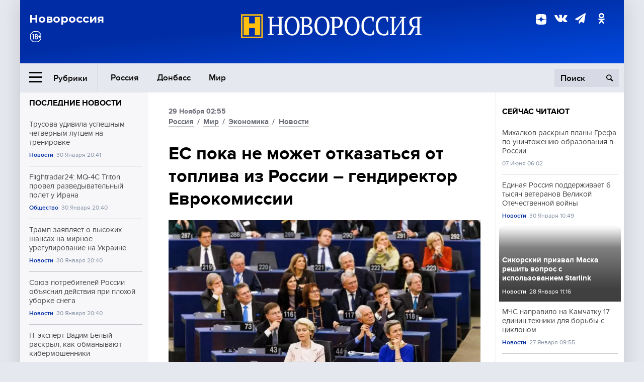

--- FILE ---
content_type: text/html; charset=UTF-8
request_url: https://novorosinform.org/es-poka-ne-mozhet-otkazatsya-ot-topliva-iz-rossii--gendirektor-evrokomissii-109765.html
body_size: 11952
content:
<!DOCTYPE html>
<html class="no-js" lang="ru" prefix="og: http://ogp.me/ns#">
<head prefix="og: http://ogp.me/ns# article: http://ogp.me/ns/article#">
	  <meta http-equiv="content-type" content="text/html; charset=utf-8"/>
  <!--//<meta charset="utf-8"/>//-->
  <title>ЕС пока не может отказаться от топлива из России – гендиректор Еврокомиссии</title>
  <meta name="description" content="Для того, чтобы обрести независимость от российского топлива, Евросоюз должен сократить энергопотребление."/>


  <!-- Place favicon.ico in the root directory -->
  <link href="https://fonts.googleapis.com/css?family=Montserrat:500,700&amp;subset=cyrillic" rel="stylesheet"/>
  <link href="https://fonts.googleapis.com/css?family=Merriweather:400,700&amp;subset=cyrillic" rel="stylesheet"/>
  <link rel="stylesheet" href="/fonts/fonts.css"/>
  <link rel="stylesheet" href="/css/main.css?v95"/>

<meta property="og:site_name" content="Новороссия"/>
<meta property="og:locale" content="ru_RU"/>

<meta property="og:url" content="es-poka-ne-mozhet-otkazatsya-ot-topliva-iz-rossii--gendirektor-evrokomissii-109765.html"/>
<meta property="og:title" content="ЕС пока не может отказаться от топлива из России – гендиректор Еврокомиссии"/>
<meta property="og:type" content="article"/>
<meta property="og:description" content="Для того, чтобы обрести независимость от российского топлива, Евросоюз должен сократить энергопотребление."/>
<meta property="og:image" content="https://novorosinform.org/content/images/93/81/59381_1280x720.webp"/>
<meta property="og:image:width" content="1280"/>
<meta property="og:image:height" content="720"/>
<script type="application/ld+json">
{
  "@context": "http://schema.org",
  "@type": "NewsArticle",
  "name": "ЕС пока не может отказаться от топлива из России – гендиректор Еврокомиссии",
  "headline": "ЕС пока не может отказаться от топлива из России – гендиректор Еврокомиссии",
  "url": "https://novorosinform.org/es-poka-ne-mozhet-otkazatsya-ot-topliva-iz-rossii--gendirektor-evrokomissii-109765.html",
  "image": {
  "@type": "ImageObject",
  "representativeOfPage": "true",
  "url": "https://novorosinform.org/content/images/93/81/59381_1280x720.webp",
  "height": 1280,
  "width": 720
  },
  "dateCreated": "2022-11-29THH24:55T02:55:00:00+03:00",
  "datePublished": "2022-11-29THH24:55T02:55:00:00+03:00",
  "dateModified": "2022-11-29THH24:55T02:55:00:00+03:00",
  "description": "Для того, чтобы обрести независимость от российского топлива, Евросоюз должен сократить энергопотребление.",

  "author": {
  "@type": "Organization",
   "name": "Редакция Новоросинформ"
  },

  "publisher": {
  "@type": "Organization",
  "name": "novorosinform.org",
  "logo": {
      "@type": "ImageObject",
      "url": "https://novorosinform.org/img/logonew-2.png",
      "width": 544,
      "height": 85
    }
  },
  "mainEntityOfPage": "https://novorosinform.org/es-poka-ne-mozhet-otkazatsya-ot-topliva-iz-rossii--gendirektor-evrokomissii-109765.html"
}
</script>


<!-- Yandex Native Ads -->
<script>window.yaContextCb=window.yaContextCb||[]</script>
<script src="https://yandex.ru/ads/system/context.js" async></script>
<script src="https://xmetrics.ru/loader.js" defer ></script>

<link href="/favicon.ico?v3" rel="icon" type="image/x-icon" />
<link rel="apple-touch-icon" sizes="57x57" href="/favicons/apple-touch-icon-57x57.png?v3"/>
<link rel="apple-touch-icon" sizes="60x60" href="/favicons/apple-touch-icon-60x60.png?v3"/>
<link rel="apple-touch-icon" sizes="72x72" href="/favicons/apple-touch-icon-72x72.png?v3"/>
<link rel="apple-touch-icon" sizes="76x76" href="/favicons/apple-touch-icon-76x76.png?v3"/>
<link rel="apple-touch-icon" sizes="114x114" href="/favicons/apple-touch-icon-114x114.png?v3"/>
<link rel="apple-touch-icon" sizes="120x120" href="/favicons/apple-touch-icon-120x120.png?v3"/>
<link rel="apple-touch-icon" sizes="144x144" href="/favicons/apple-touch-icon-144x144.png?v3"/>
<link rel="apple-touch-icon" sizes="152x152" href="/favicons/apple-touch-icon-152x152.png?v3"/>
<link rel="apple-touch-icon" sizes="180x180" href="/favicons/apple-touch-icon-180x180.png?v3"/>
<link rel="icon" type="image/png" href="/favicons/favicon-32x32.png?v3" sizes="32x32"/>
<link rel="icon" type="image/png" href="/favicons/android-chrome-192x192.png?v3" sizes="192x192"/>
<link rel="icon" type="image/png" href="/favicons/favicon-16x16.png?v3" sizes="16x16"/>
<link rel="manifest" href="/favicons/manifest_.json"/>
<script>
var infinity_category='';
</script>

<link rel="amphtml" href="https://amp.novorosinform.org/es-poka-ne-mozhet-otkazatsya-ot-topliva-iz-rossii--gendirektor-evrokomissii-109765.html">
<link rel="canonical" href="https://novorosinform.org/es-poka-ne-mozhet-otkazatsya-ot-topliva-iz-rossii--gendirektor-evrokomissii-109765.html"/>
<script async src="https://jsn.24smi.net/smi.js"></script>
</head>

<body>
<!-- Yandex.RTB R-A-1216687-1 -->
<div id="yandex_rtb_R-A-1216687-1"></div>
<script type="text/javascript">
    (function(w, d, n, s, t) {
        w[n] = w[n] || [];
        w[n].push(function() {
            Ya.Context.AdvManager.render({
                blockId: "R-A-1216687-1",
                renderTo: "yandex_rtb_R-A-1216687-1",
                async: true
            });
        });
        t = d.getElementsByTagName("script")[0];
        s = d.createElement("script");
        s.type = "text/javascript";
        s.src = "//an.yandex.ru/system/context.js";
        s.async = true;
        t.parentNode.insertBefore(s, t);
    })(this, this.document, "yandexContextAsyncCallbacks");
</script>  <div id="wrap">
    <header class="header">
 
	      <div class="header__top">
        <div class="header__container">
          <aside class="header__aside">
            <div class="header__title">Новороссия</div>




          </aside>

          <div class="header__center">
            <div class="header__logo">
              <a href="/"><img src="/img/logonew-2.png" srcset="/img/logonew-2.png 2x, /img/logonew-2.png 3x" alt=""></a>
            </div>


          </div>

          <aside class="header__aside">
            <div class="header__social">
<!--//              <a href="https://www.youtube.com/tsargradtv" target="_blank" class="header__social-link">
                <i class="icon-youtube-play"></i>
              </a>//-->
              <a href="https://dzen.ru/novorosinform.org?favid=254119029" target="_blank" class="header__social-link">
<svg xmlns="http://www.w3.org/2000/svg" style="display: inline-block; width: 1em; height: 1em;" viewBox="0 0 28 28"><path fill="currentColor" d="M16.7 16.7c-2.2 2.27-2.36 5.1-2.55 11.3 5.78 0 9.77-.02 11.83-2.02 2-2.06 2.02-6.24 2.02-11.83-6.2.2-9.03.35-11.3 2.55M0 14.15c0 5.59.02 9.77 2.02 11.83 2.06 2 6.05 2.02 11.83 2.02-.2-6.2-.35-9.03-2.55-11.3-2.27-2.2-5.1-2.36-11.3-2.55M13.85 0C8.08 0 4.08.02 2.02 2.02.02 4.08 0 8.26 0 13.85c6.2-.2 9.03-.35 11.3-2.55 2.2-2.27 2.36-5.1 2.55-11.3m2.85 11.3C14.5 9.03 14.34 6.2 14.15 0c5.78 0 9.77.02 11.83 2.02 2 2.06 2.02 6.24 2.02 11.83-6.2-.2-9.03-.35-11.3-2.55"/><path fill="none" d="M28 14.15v-.3c-6.2-.2-9.03-.35-11.3-2.55-2.2-2.27-2.36-5.1-2.55-11.3h-.3c-.2 6.2-.35 9.03-2.55 11.3-2.27 2.2-5.1 2.36-11.3 2.55v.3c6.2.2 9.03.35 11.3 2.55 2.2 2.27 2.36 5.1 2.55 11.3h.3c.2-6.2.35-9.03 2.55-11.3 2.27-2.2 5.1-2.36 11.3-2.55"/></svg>

              </a>
              <a href="https://vk.com/public71860258" target="_blank" class="header__social-link">
                <i class="icon-vk"></i>
              </a>
<a href="https://t.me/novorosinform" target="_blank" class="header__social-link">
                <i class="icon-paper-plane"></i>
              </a>              <a href="http://ok.ru/novorosinform" target="_blank" class="header__social-link">
                   <i class="icon-odnoklassniki"></i>
              </a>
             
            </div>



          
          </aside>
        </div>
      </div>

      <div class="header__bottom">
        <div class="header__container">
          <button class="header__rubric-toggle js-rubric-toggle">
            <span class="header__rubric-toggle-icon">
              <i class="icon-burger"></i>
              <i class="icon-close"></i>
            </span>
            <span class="header__rubric-toggle-txt">Рубрики</span>
          </button>

          <ul class="header__menu">
                                    <li>
              <a href="/russia" >Россия</a>
            </li>
                                                <li>
              <a href="/donbass" >Донбасс</a>
            </li>
                                                <li>
              <a href="/mir" >Мир</a>
            </li>
                                                
          </ul>


		          <div class="header__search">
            <form action="/search" autocomplete="off">
              <input type="search" name="q" placeholder="Поиск">
              <button>
                <i class="icon-search"></i>
              </button>

			<div class="header__search-dropdown">
              <label>
                <input type="radio" name="section" value="all" class="radio" checked>
                <span>Все публикации</span>
              </label>
              <!--//<label>
                <input type="radio" name="section" value="news" class="radio">
                <span>Новости</span>
              </label>
              <label>
                <input type="radio" name="section" value="articles" class="radio">
                <span>Статьи</span>
              </label>//-->
                            <!--//<label>
                <input type="radio" name="section" value="experts" class="radio">
                <span>Мнения</span>
              </label>
              <label>
                <input type="radio" name="section" value="projects" class="radio">
                <span>Спецпроекты</span>
              </label>//-->
            </div>
            </form>
          </div>
        </div>

       <div class="header__drop-sections">
          <ul class="header__drop-sections-list">

                        <li>
              <a href="/blizhnij-vostok">Ближний Восток</a>
            </li>
                        <li>
              <a href="/politics">Политика</a>
            </li>
                        <li>
              <a href="/war">Спецоперация</a>
            </li>
                        <li>
              <a href="/society">Общество</a>
            </li>
                        <li>
              <a href="/economy">Экономика</a>
            </li>
                        <li>
              <a href="/proisshestviya">Происшествия</a>
            </li>
                        <li>
              <a href="/culture">Культура</a>
            </li>
                        <li>
              <a href="/sport">Спорт</a>
            </li>
            
          </ul>
        </div>
      </div>
    </header>

    <main>


<div class="layout-column">
	<aside class="layout-column__aside">
	<!-- Yandex.RTB R-A-1216687-2 -->
<div id="yandex_rtb_R-A-1216687-2"></div>
<script type="text/javascript">
    (function(w, d, n, s, t) {
        w[n] = w[n] || [];
        w[n].push(function() {
            Ya.Context.AdvManager.render({
                blockId: "R-A-1216687-2",
                renderTo: "yandex_rtb_R-A-1216687-2",
                async: true
            });
        });
        t = d.getElementsByTagName("script")[0];
        s = d.createElement("script");
        s.type = "text/javascript";
        s.src = "//an.yandex.ru/system/context.js";
        s.async = true;
        t.parentNode.insertBefore(s, t);
    })(this, this.document, "yandexContextAsyncCallbacks");
</script>	


          <div class="news">


            <h3 class="news__title">
              <a href="/news">Последние новости</a>
            </h3>

            <ul class="news__list">

              <li class="news__item">
		          <a href="/trusova-udivila-uspeshnym-chetvernym-lutcem-na-trenirovke-180751.html" class="news__link">
                  <h4 class="news__item-title">
                    Трусова удивила успешным четверным лутцем на тренировке
                  </h4>
	
                </a>

                <div class="news__item-info">
                
                
                                  <a href="/news" class="news__item-info-link">Новости</a>
                                  <time class="news__item-info-date" datetime="2026-01-30THH24:41T">30 Января 20:41</time>
                </div>
 
              </li>

				              <li class="news__item">
		          <a href="/flightradar24--mq-4c-triton-provel-razvedyvatelnyj-polet-u-irana-180750.html" class="news__link">
                  <h4 class="news__item-title">
                    Flightradar24: MQ-4C Triton провел разведывательный полет у Ирана
                  </h4>
	
                </a>

                <div class="news__item-info">
                
                
                                  <a href="/society" class="news__item-info-link">Общество</a>
                                  <time class="news__item-info-date" datetime="2026-01-30THH24:40T">30 Января 20:40</time>
                </div>
 
              </li>

				              <li class="news__item">
		          <a href="/tramp-zayavlyaet-o-vysokih-shansah-na-mirnoe-uregulirovanie-na-ukraine-180749.html" class="news__link">
                  <h4 class="news__item-title">
                    Трамп заявляет о высоких шансах на мирное урегулирование на Украине
                  </h4>
	
                </a>

                <div class="news__item-info">
                
                
                                  <a href="/news" class="news__item-info-link">Новости</a>
                                  <time class="news__item-info-date" datetime="2026-01-30THH24:40T">30 Января 20:40</time>
                </div>
 
              </li>

				              <li class="news__item">
		          <a href="/soyuz-potrebitelej-rossii-obyasnil-dejstviya-pri-plohoj-uborke-snega-180748.html" class="news__link">
                  <h4 class="news__item-title">
                    Союз потребителей России объяснил действия при плохой уборке снега
                  </h4>
	
                </a>

                <div class="news__item-info">
                
                
                                  <a href="/news" class="news__item-info-link">Новости</a>
                                  <time class="news__item-info-date" datetime="2026-01-30THH24:40T">30 Января 20:40</time>
                </div>
 
              </li>

				              <li class="news__item">
		          <a href="/it-ekspert-vadim-belyj-raskryl-kak-obmanyvayut-kibermoshenniki-180747.html" class="news__link">
                  <h4 class="news__item-title">
                    IT-эксперт Вадим Белый раскрыл, как обманывают кибермошенники
                  </h4>
	
                </a>

                <div class="news__item-info">
                
                
                                  <a href="/news" class="news__item-info-link">Новости</a>
                                  <time class="news__item-info-date" datetime="2026-01-30THH24:40T">30 Января 20:40</time>
                </div>
 
              </li>

				              <li class="news__item">
		          <a href="/yurist-rusyaev-predlozhil-sposob-vyseleniya-shumnyh-sosedej-180746.html" class="news__link">
                  <h4 class="news__item-title">
                    Юрист Русяев предложил способ выселения шумных соседей
                  </h4>
	
                </a>

                <div class="news__item-info">
                
                
                                  <a href="/news" class="news__item-info-link">Новости</a>
                                  <time class="news__item-info-date" datetime="2026-01-30THH24:40T">30 Января 20:40</time>
                </div>
 
              </li>

				              <li class="news__item">
		          <a href="/na-ceremonii--zolotoj-orel--pochtili-pamyat-ushedshih-artistov-180745.html" class="news__link">
                  <h4 class="news__item-title">
                    На церемонии "Золотой орел" почтили память ушедших артистов
                  </h4>
	
                </a>

                <div class="news__item-info">
                
                
                                  <a href="/news" class="news__item-info-link">Новости</a>
                                  <time class="news__item-info-date" datetime="2026-01-30THH24:19T">30 Января 20:19</time>
                </div>
 
              </li>

				              <li class="news__item">
		          <a href="/sud-obratil-imushestvo-eks-sudi-adygei-stoimostyu-3-mlrd-rublej-180744.html" class="news__link">
                  <h4 class="news__item-title">
                    Суд обратил имущество экс-судьи Адыгеи стоимостью 3 млрд рублей
                  </h4>
	
                </a>

                <div class="news__item-info">
                
                
                                  <a href="/news" class="news__item-info-link">Новости</a>
                                  <time class="news__item-info-date" datetime="2026-01-30THH24:18T">30 Января 20:18</time>
                </div>
 
              </li>

				              <li class="news__item">
		          <a href="/globo--dom-igroka--manchester-siti--rubena-diasha-ograbili-vo-vremya-matcha-180743.html" class="news__link">
                  <h4 class="news__item-title">
                    Globo: дом игрока "Манчестер Сити" Рубена Диаша ограбили во время матча
                  </h4>
	
                </a>

                <div class="news__item-info">
                
                
                                  <a href="/news" class="news__item-info-link">Новости</a>
                                  <time class="news__item-info-date" datetime="2026-01-30THH24:16T">30 Января 20:16</time>
                </div>
 
              </li>

				              <li class="news__item">
		          <a href="/tramp-obyavil-o-perebroske-k-iranu-sil-bolshe-venesuelskih-180742.html" class="news__link">
                  <h4 class="news__item-title">
                    Трамп объявил о переброске к Ирану сил больше венесуэльских
                  </h4>
	
                </a>

                <div class="news__item-info">
                
                
                                  <a href="/news" class="news__item-info-link">Новости</a>
                                  <time class="news__item-info-date" datetime="2026-01-30THH24:16T">30 Января 20:16</time>
                </div>
 
              </li>

				              <li class="news__item">
		          <a href="/igor-lapin-predlozhil-arestovat-scheta-2-mln-uklonistov-v-ukraine-180741.html" class="news__link">
                  <h4 class="news__item-title">
                    Игорь Лапин предложил арестовать счета 2 млн уклонистов в Украине
                  </h4>
	
                </a>

                <div class="news__item-info">
                
                
                                  <a href="/news" class="news__item-info-link">Новости</a>
                                  <time class="news__item-info-date" datetime="2026-01-30THH24:16T">30 Января 20:16</time>
                </div>
 
              </li>

				              <li class="news__item">
		          <a href="/kishinev-gotov-k-peregovoram-s-tiraspolem-v-formate--odin-plyus-odin--180740.html" class="news__link">
                  <h4 class="news__item-title">
                    Кишинев готов к переговорам с Тирасполем в формате "один плюс один"
                  </h4>
	
                </a>

                <div class="news__item-info">
                
                
                                  <a href="/news" class="news__item-info-link">Новости</a>
                                  <time class="news__item-info-date" datetime="2026-01-30THH24:16T">30 Января 20:16</time>
                </div>
 
              </li>

				              <li class="news__item">
		          <a href="/putin-privetstvoval-uchastnikov-ceremonii--zolotoj-orel--2023-goda-180739.html" class="news__link">
                  <h4 class="news__item-title">
                    Путин приветствовал участников церемонии "Золотой орел" 2023 года
                  </h4>
	
                </a>

                <div class="news__item-info">
                
                
                                  <a href="/news" class="news__item-info-link">Новости</a>
                                  <time class="news__item-info-date" datetime="2026-01-30THH24:16T">30 Января 20:16</time>
                </div>
 
              </li>

				              <li class="news__item">
		          <a href="/tramp-obyavil-o-planah-ssha-po-zakupke-nefti-iz-venesuely-180738.html" class="news__link">
                  <h4 class="news__item-title">
                    Трамп объявил о планах США по закупке нефти из Венесуэлы
                  </h4>
	
                </a>

                <div class="news__item-info">
                
                
                                  <a href="/news" class="news__item-info-link">Новости</a>
                                  <time class="news__item-info-date" datetime="2026-01-30THH24:16T">30 Января 20:16</time>
                </div>
 
              </li>

				              <li class="news__item">
		          <a href="/minoborony-rossii-zapustilo-massovuyu-podgotovku-operatorov-dronov-180737.html" class="news__link">
                  <h4 class="news__item-title">
                    Минобороны России запустило массовую подготовку операторов дронов
                  </h4>
	
                </a>

                <div class="news__item-info">
                
                
                                  <a href="/society" class="news__item-info-link">Общество</a>
                                  <time class="news__item-info-date" datetime="2026-01-30THH24:55T">30 Января 19:55</time>
                </div>
 
              </li>

				
            </ul>

            <div class="news__cta">
              <a href="/news" class="news__cta-link">Все новости</a>
            </div>
		</div>

		<!-- Yandex.RTB R-A-1216687-7 -->
<div id="yandex_rtb_R-A-1216687-7"></div>
<script>window.yaContextCb.push(()=>{
  Ya.Context.AdvManager.render({
    renderTo: 'yandex_rtb_R-A-1216687-7',
    blockId: 'R-A-1216687-7'
  })
})</script>	</aside>
	<div class="layout-column__main">
	<section class="article" data-publication-id="109765" data-current-url="es-poka-ne-mozhet-otkazatsya-ot-topliva-iz-rossii--gendirektor-evrokomissii-109765.html">
		<div class="article__content">

			<div class="article__meta article__meta_plot">
				<div class="article__meta-labels">
				<time datetime="">29 Ноября 02:55</time>
								<br/>
															<a href="/russia">Россия</a>
											 / 				<a href="/mir">Мир</a>
											 / 				<a href="/economy">Экономика</a>
											 / 				<a href="/news">Новости</a>
													</div>


				<!--//<div class="article__meta-reading">
				<svg xmlns="http://www.w3.org/2000/svg" xmlns:xlink="http://www.w3.org/1999/xlink" viewbox="0 0 48 48"><defs><path id="a" d="M0 0h48v48H0z"/></defs><clipPath id="b"><use xlink:href="#a" overflow="visible"/></clipPath><path d="M42 20c-2.21 0-4 1.79-4 4v6H10v-6c0-2.21-1.79-4-4-4s-4 1.79-4 4v10c0 2.2 1.8 4 4 4h36c2.2 0 4-1.8 4-4V24c0-2.21-1.79-4-4-4zm-6-10H12c-2.2 0-4 1.8-4 4v4.31c2.32.83 4 3.03 4 5.63V28h24v-4.06c0-2.6 1.68-4.8 4-5.63V14c0-2.2-1.8-4-4-4z" clip-path="url(#b)"/></svg>
                    Читать:
                    <span> мин.</span>
                  </div>//-->
			</div>

			<h1 class="article__title">ЕС пока не может отказаться от топлива из России – гендиректор Еврокомиссии</h1>


	
				<div class="article__gallery">
					<div class="article__gallery-main">
						<ul class="article__gallery-main-list">
							<li class="active">
																<img src="/content/images/93/81/59381_720x405.webp" alt="ЕС пока не может отказаться от топлива из России – гендиректор Еврокомиссии" title="ЕС пока не может отказаться от топлива из России – гендиректор Еврокомиссии">
                        	
								<div class="article__gallery-main-copyright">Фото: globallookpress.com/Philipp von Ditfurth</div>
															
							</li>
													</ul>
						

						<div class="article__gallery-main-prev">
							<svg viewBox="0 0 24 24" width="24" height="24"><path d="M5.88 4.12L13.76 12l-7.88 7.88L8 22l10-10L8 2z"/><path fill="none" d="M0 0h24v24H0z"/></svg>
						</div>
						<div class="article__gallery-main-next">
							<svg viewBox="0 0 24 24" width="24" height="24"><path d="M5.88 4.12L13.76 12l-7.88 7.88L8 22l10-10L8 2z"/><path fill="none" d="M0 0h24v24H0z"/></svg>
						</div>
					</div>


					<div class="article__gallery-preview">

					</div>

				</div>
		
				<div><strong>Автор:</strong> Редакция Новоросинформ<span></span><br /><br /></div>
				

				<div class="article__intro">
					<p>Для того, чтобы обрести независимость от российского топлива, Евросоюз должен сократить энергопотребление.</p>
				</div>


				<div class="only__text">
                <p>Европейский союз не сможет отказаться от поставок российского топлива, пока не сократит собственное энергопотребление, заявила генеральный директор Еврокомиссии по энергетике Дитте Юль Йоргенсен.</p>
<p>По словам генерального директора, весной следующего года странам Европы будет гораздо сложнее накопить запасы газа, чтобы пережить зиму 2023-2024 годов. Именно поэтому уже сейчас стоит сократить спрос на энергоносители и расширить меры по экономии энергии.</p><div id="yandex_rtb_R-A-1216687-9"></div>
<script>window.yaContextCb.push(()=>{
	Ya.Context.AdvManager.render({
		"blockId": "R-A-1216687-9",
		"renderTo": "yandex_rtb_R-A-1216687-9"
	})
})
</script>
<p>Йоргенсен отметила, что энергокризис, в целом, оказал положительное влияние на Евросоюз и стимулировал европейское сообщество как можно быстрее переходить на зеленую энергетику.</p>
				</div>

				<h5>ЧИТАЙТЕ ТАКЖЕ:</h5>
								<a href="/borrel-priznal-energeticheskuyu-zavisimost-es-ot-rossii-i-kitaya-108042.html">Боррель признал энергетическую зависимость ЕС от России и Китая</a><br /><br />
								<a href="/nato-zagnalo-sebya-v-lovushku-iz-za-rossii-i-kitaya-99385.html">НАТО загнало себя в ловушку из-за России и Китая</a><br /><br />
				


			</div>
		</section>

<div class="article__dzen1">
<strong>Подписывайтесь на нас</strong> в <a href="https://t.me/+Cr25qIK9au4zZjYy">Телеграме</a>

 и&nbsp;первыми узнавайте о&nbsp;главных новостях и&nbsp;важнейших событиях дня.

</div>		
		<br /><br />        <h3 class="news__title">Новости партнеров</h3>
<div class="smi24__informer smi24__auto" data-smi-blockid="18039"></div>
<script>(window.smiq = window.smiq || []).push({});</script>




<!-- Код вставки на место отображения виджета -->
<div class="smi24__informer smi24__auto" data-smi-blockid="29976"></div>
<div class="smi24__informer smi24__auto" data-smi-blockid="29975"></div>
<script>(window.smiq = window.smiq || []).push({});</script>



<div id="unit_93365"><a href="https://smi2.ru/" >Новости СМИ2</a></div>
<script type="text/javascript" charset="utf-8">
  (function() {
    var sc = document.createElement('script'); sc.type = 'text/javascript'; sc.async = true;
    sc.src = '//smi2.ru/data/js/93365.js'; sc.charset = 'utf-8';
    var s = document.getElementsByTagName('script')[0]; s.parentNode.insertBefore(sc, s);
  }());
</script>    	<div id="content-load-block" style="height:1px"></div>
	</div>
	
	<aside class="layout-column__aside">
	


          <div class="news">


            <h3 class="news__title">
              <a href="/news">Сейчас читают</a>
            </h3>

            <ul class="news__list">

              <li class="news__item">
				                <a href="/mihalkov-raskryl-plany-grefa-po-unichtozheniyu-obrazovaniya-v-rossii-23450.html" class="news__link">
                  <h4 class="news__item-title">
                    Михалков раскрыл планы Грефа по уничтожению образования в России
                  </h4>
	
                </a>

                <div class="news__item-info">
                
                
                                  <time class="news__item-info-date" datetime="2020-06-07THH24:02T">07 Июня 06:02</time>
                </div>
                              </li>

				              <li class="news__item">
				                <a href="/edinaya-rossiya-podderzhivaet-6-tysyach-veteranov-velikoj-otechestvennoj-vojny-180429.html" class="news__link">
                  <h4 class="news__item-title">
                    Единая Россия поддерживает 6 тысяч ветеранов Великой Отечественной войны
                  </h4>
	
                </a>

                <div class="news__item-info">
                
                
                                  <a href="/news" class="news__item-info-link">Новости</a>
                                  <time class="news__item-info-date" datetime="2026-01-30THH24:49T">30 Января 10:49</time>
                </div>
                              </li>

				              <li class="news__item">
												<figure class="news__media" style="background-image: url(/content/images/00/00/_370x208.webp)">
								                <a href="/sikorskij-prizval-maska-reshit-vopros-s-ispolzovaniem-starlink-179229.html" class="news__link">
                  <h4 class="news__item-title">
                    Сикорский призвал Маска решить вопрос с использованием Starlink
                  </h4>
	
                </a>

                <div class="news__item-info">
                
                
                                  <a href="/news" class="news__item-info-link">Новости</a>
                                  <time class="news__item-info-date" datetime="2026-01-28THH24:16T">28 Января 11:16</time>
                </div>
                </figure>              </li>

				              <li class="news__item">
				                <a href="/mchs-napravilo-na-kamchatku-17-edinic-tehniki-dlya-borby-s-ciklonom-178513.html" class="news__link">
                  <h4 class="news__item-title">
                    МЧС направило на Камчатку 17 единиц техники для борьбы с циклоном
                  </h4>
	
                </a>

                <div class="news__item-info">
                
                
                                  <a href="/news" class="news__item-info-link">Новости</a>
                                  <time class="news__item-info-date" datetime="2026-01-27THH24:55T">27 Января 09:55</time>
                </div>
                              </li>

				              <li class="news__item">
				                <a href="/gubernator-balickij-soobshil-o-gibeli-zhitelnicy-energodara-179493.html" class="news__link">
                  <h4 class="news__item-title">
                    Губернатор Балицкий сообщил о гибели жительницы Энергодара
                  </h4>
	
                </a>

                <div class="news__item-info">
                
                
                                  <a href="/society" class="news__item-info-link">Общество</a>
                                  <time class="news__item-info-date" datetime="2026-01-28THH24:18T">28 Января 19:18</time>
                </div>
                              </li>

				              <li class="news__item">
				                <a href="/nbc-news--machado-gotova-peredat-trampu-svoyu-nobelevskuyu-premiyu-171932.html" class="news__link">
                  <h4 class="news__item-title">
                    NBC News: Мачадо готова передать Трампу свою Нобелевскую премию
                  </h4>
	
                </a>

                <div class="news__item-info">
                
                
                                  <a href="/news" class="news__item-info-link">Новости</a>
                                  <time class="news__item-info-date" datetime="2026-01-15THH24:23T">15 Января 15:23</time>
                </div>
                              </li>

				              <li class="news__item">
				                <a href="/ushakov--tramp-predlozhil-vstrechu-putina-i-zelenskogo-179364.html" class="news__link">
                  <h4 class="news__item-title">
                    Ушаков: Трамп предложил встречу Путина и Зеленского
                  </h4>
	
                </a>

                <div class="news__item-info">
                
                
                                  <a href="/news" class="news__item-info-link">Новости</a>
                                  <time class="news__item-info-date" datetime="2026-01-28THH24:09T">28 Января 16:09</time>
                </div>
                              </li>

				              <li class="news__item">
				                <a href="/doma-i-villy-hozyaev-ukrainy-ne-bombyat-v-kieve-ot-moroza-lopayutsya-truby-u-elity-vse-shvacheno-179868.html" class="news__link">
                  <h4 class="news__item-title">
                    Дома и виллы хозяев Украины не бомбят: В Киеве от мороза лопаются трубы, у элиты всё схвачено?
                  </h4>
	
                </a>

                <div class="news__item-info">
                
                
                                  <a href="/politics" class="news__item-info-link">Политика</a>
                                  <time class="news__item-info-date" datetime="2026-01-29THH24:00T">29 Января 22:00</time>
                </div>
                              </li>

				              <li class="news__item">
				                <a href="/trusova-udivila-uspeshnym-chetvernym-lutcem-na-trenirovke-180751.html" class="news__link">
                  <h4 class="news__item-title">
                    Трусова удивила успешным четверным лутцем на тренировке
                  </h4>
	
                </a>

                <div class="news__item-info">
                
                
                                  <a href="/news" class="news__item-info-link">Новости</a>
                                  <time class="news__item-info-date" datetime="2026-01-30THH24:41T">30 Января 20:41</time>
                </div>
                              </li>

				              <li class="news__item">
				                <a href="/flightradar24--mq-4c-triton-provel-razvedyvatelnyj-polet-u-irana-180750.html" class="news__link">
                  <h4 class="news__item-title">
                    Flightradar24: MQ-4C Triton провел разведывательный полет у Ирана
                  </h4>
	
                </a>

                <div class="news__item-info">
                
                
                                  <a href="/society" class="news__item-info-link">Общество</a>
                                  <time class="news__item-info-date" datetime="2026-01-30THH24:40T">30 Января 20:40</time>
                </div>
                              </li>

				              <li class="news__item">
				                <a href="/tramp-zayavlyaet-o-vysokih-shansah-na-mirnoe-uregulirovanie-na-ukraine-180749.html" class="news__link">
                  <h4 class="news__item-title">
                    Трамп заявляет о высоких шансах на мирное урегулирование на Украине
                  </h4>
	
                </a>

                <div class="news__item-info">
                
                
                                  <a href="/news" class="news__item-info-link">Новости</a>
                                  <time class="news__item-info-date" datetime="2026-01-30THH24:40T">30 Января 20:40</time>
                </div>
                              </li>

				              <li class="news__item">
				                <a href="/yurist-rusyaev-predlozhil-sposob-vyseleniya-shumnyh-sosedej-180746.html" class="news__link">
                  <h4 class="news__item-title">
                    Юрист Русяев предложил способ выселения шумных соседей
                  </h4>
	
                </a>

                <div class="news__item-info">
                
                
                                  <a href="/news" class="news__item-info-link">Новости</a>
                                  <time class="news__item-info-date" datetime="2026-01-30THH24:40T">30 Января 20:40</time>
                </div>
                              </li>

				              <li class="news__item">
				                <a href="/it-ekspert-vadim-belyj-raskryl-kak-obmanyvayut-kibermoshenniki-180747.html" class="news__link">
                  <h4 class="news__item-title">
                    IT-эксперт Вадим Белый раскрыл, как обманывают кибермошенники
                  </h4>
	
                </a>

                <div class="news__item-info">
                
                
                                  <a href="/news" class="news__item-info-link">Новости</a>
                                  <time class="news__item-info-date" datetime="2026-01-30THH24:40T">30 Января 20:40</time>
                </div>
                              </li>

				              <li class="news__item">
				                <a href="/soyuz-potrebitelej-rossii-obyasnil-dejstviya-pri-plohoj-uborke-snega-180748.html" class="news__link">
                  <h4 class="news__item-title">
                    Союз потребителей России объяснил действия при плохой уборке снега
                  </h4>
	
                </a>

                <div class="news__item-info">
                
                
                                  <a href="/news" class="news__item-info-link">Новости</a>
                                  <time class="news__item-info-date" datetime="2026-01-30THH24:40T">30 Января 20:40</time>
                </div>
                              </li>

				              <li class="news__item">
				                <a href="/sergej-menyajlo--sbito-7-bpla-nad-severnoj-osetiej-nachinayut-rassledovanie-173262.html" class="news__link">
                  <h4 class="news__item-title">
                    Сергей Меняйло: сбито 7 БПЛА над Северной Осетией, начинают расследование
                  </h4>
	
                </a>

                <div class="news__item-info">
                
                
                                  <a href="/society" class="news__item-info-link">Общество</a>
                                  <time class="news__item-info-date" datetime="2026-01-18THH24:12T">18 Января 12:12</time>
                </div>
                              </li>

				
            </ul>

            <div class="news__cta">
              <a href="/news" class="news__cta-link">Все новости</a>
            </div>
		</div>

		
<!-- Yandex Native Ads C-A-1216687-6 -->
<div id="id-C-A-1216687-6"></div>
<script>window.yaContextCb.push(()=>{
  Ya.Context.AdvManager.renderWidget({
    renderTo: 'id-C-A-1216687-6',
    blockId: 'C-A-1216687-6'
  })
})</script>
	</aside>
</div>

    </main>
    <footer class="footer">

		
      <div class="footer__body">
        <div class="footer__container">
          <div class="footer__top">
            <div class="footer__column">
              <div class="footer__logo">
                <img src="/img/logonew-2.png" alt="" width="209" height="37">
              </div>
<address>
<p>Информационное агентство Большой России</p>
<p>Наша почта: <a href="mailto:mail@novorosinform.org">mail@novorosinform.org</a></p>
</address>
            </div>

            <div class="footer__column">
              <ul class="footer__menu">
                        <li>
              <a href="/russia">Россия</a>
            </li>
                        <li>
              <a href="/donbass">Донбасс</a>
            </li>
                        <li>
              <a href="/mir">Мир</a>
            </li>
                        <li>
              <a href="/politics">Политика</a>
            </li>
            
<li><a href="mailto:advnovoros@tsargrad.tv">Реклама на сайте:<br />
advnovoros@tsargrad.tv</a></li>

<li><a target="_blank" href="/files/price2024.pdf">Цены на рекламу</a></li>

              </ul>
            </div>

            <div class="footer__column footer__column_wide">

              <div class="footer__description">
<p>Сетевое издание «Информационное агентство «Новороссия» зарегистрировано в Федеральной службе по надзору в сфере связи, информационных технологий и массовых коммуникаций 20 ноября 2019 г.</p>
<p>Свидетельство о регистрации Эл № ФС77-77187.</p>
<p>Учредитель — НАО «Царьград медиа».</p>
<p>«Главный редактор- Лукьянов А.А.»</p>
<p>«Шеф-редактор - Садчиков А.М.»</p>
<p>Email: <a href="mail:mail@novorosinform.org">mail@novorosinform.org</a></p>
<p>Телефон: +7 (495) 374-77-73</p>
<p>115093, г. Москва, Партийный пер., д. 1, к. 57, стр. 3</p>
<p>Настоящий ресурс может содержать материалы 18+.</p>
<p>Использование любых материалов, размещённых на сайте, разрешается при условии ссылки на сайт агентства.</p>


              </div>
            </div>
          </div>

          <div class="footer__bottom">
            <div class="footer__search">
              <form action="/search">
                <input type="search" name="q" placeholder="Поиск">
                <button>
                  <i class="icon-search"></i>
                </button>
              </form>
            </div>

            <div class="footer__social">
			<a href="https://dzen.ru/novorosinform.org?favid=254119029" target="_blank" class="header__social-link"><svg xmlns="http://www.w3.org/2000/svg" style="display: inline-block; width: 1em; height: 1em;" viewBox="0 0 28 28"><path fill="currentColor" d="M16.7 16.7c-2.2 2.27-2.36 5.1-2.55 11.3 5.78 0 9.77-.02 11.83-2.02 2-2.06 2.02-6.24 2.02-11.83-6.2.2-9.03.35-11.3 2.55M0 14.15c0 5.59.02 9.77 2.02 11.83 2.06 2 6.05 2.02 11.83 2.02-.2-6.2-.35-9.03-2.55-11.3-2.27-2.2-5.1-2.36-11.3-2.55M13.85 0C8.08 0 4.08.02 2.02 2.02.02 4.08 0 8.26 0 13.85c6.2-.2 9.03-.35 11.3-2.55 2.2-2.27 2.36-5.1 2.55-11.3m2.85 11.3C14.5 9.03 14.34 6.2 14.15 0c5.78 0 9.77.02 11.83 2.02 2 2.06 2.02 6.24 2.02 11.83-6.2-.2-9.03-.35-11.3-2.55"/><path fill="none" d="M28 14.15v-.3c-6.2-.2-9.03-.35-11.3-2.55-2.2-2.27-2.36-5.1-2.55-11.3h-.3c-.2 6.2-.35 9.03-2.55 11.3-2.27 2.2-5.1 2.36-11.3 2.55v.3c6.2.2 9.03.35 11.3 2.55 2.2 2.27 2.36 5.1 2.55 11.3h.3c.2-6.2.35-9.03 2.55-11.3 2.27-2.2 5.1-2.36 11.3-2.55"/></svg>

              </a>


			<a href="https://vk.com/public71860258" target="_blank" class="header__social-link">
                <i class="icon-vk"></i>
              </a>

<a href="https://t.me/novorosinform" target="_blank" class="header__social-link">
                <i class="icon-paper-plane"></i>
              </a>
                  <a href="http://ok.ru/novorosinform" target="_blank" class="header__social-link">
                    <i class="icon-odnoklassniki"></i>
                  </a>
            </div>
          </div>
        </div>
      </div>
    </footer>

<div class="uniblock1"></div>
  <button class="page-up js-page-up">Наверх</button>

    <div class="fly-header">
    <div class="fly-header__top">
      <div class="header__logo">
        <a href="/"><img src="/img/logonew-2.png" srcset="/img/logonew-2.png 2x, /img/logonew-2.png 3x" alt=""></a>
      </div>
    </div>

    <div class="fly-header__bottom">
      <div class="header__container">
        <button class="header__rubric-toggle js-rubric-toggle">
          <span class="header__rubric-toggle-icon">
            <i class="icon-burger"></i>
            <i class="icon-close"></i>
          </span>
          <span class="header__rubric-toggle-txt">Политика</span>
        </button>

        <ul class="header__menu">
                                    <li>
              <a href="/russia">Россия</a>
            </li>
                                                <li>
              <a href="/donbass">Донбасс</a>
            </li>
                                                <li>
              <a href="/mir">Мир</a>
            </li>
                                                        </ul>
                  <div class="header__search">
            <form action="/search" autocomplete="off">
              <input type="search" name="q" placeholder="Поиск">
              <button>
                <i class="icon-search"></i>
              </button>

			<div class="header__search-dropdown">
              <label>
                <input type="radio" name="section" value="all" class="radio" checked>
                <span>Все публикации</span>
              </label>
              <!--//<label>
                <input type="radio" name="section" value="news" class="radio">
                <span>Новости</span>
              </label>
              <label>
                <input type="radio" name="section" value="articles" class="radio">
                <span>Статьи</span>
              </label>//-->
                            <!--//<label>
                <input type="radio" name="section" value="experts" class="radio">
                <span>Мнения</span>
              </label>
              <label>
                <input type="radio" name="section" value="projects" class="radio">
                <span>Спецпроекты</span>
              </label>//-->
            </div>
            </form>
          </div>      </div>

	       <div class="header__drop-sections">
          <ul class="header__drop-sections-list">

                        <li>
              <a href="/blizhnij-vostok">Ближний Восток</a>
            </li>
                        <li>
              <a href="/politics">Политика</a>
            </li>
                        <li>
              <a href="/war">Спецоперация</a>
            </li>
                        <li>
              <a href="/society">Общество</a>
            </li>
                        <li>
              <a href="/economy">Экономика</a>
            </li>
                        <li>
              <a href="/proisshestviya">Происшествия</a>
            </li>
                        <li>
              <a href="/culture">Культура</a>
            </li>
                        <li>
              <a href="/sport">Спорт</a>
            </li>
            
          </ul>
        </div>    <!--//</div>//-->
  </div>

</div>


	
  <script src="/js/vendor/jquery-3.4.1.min.js"></script>
  <script src="/js/plugins.js?v1"></script>
  <script src="/js/main.js?v46"></script>
<!-- Yandex.Metrika counter --> <script type="text/javascript" > (function (d, w, c) { (w[c] = w[c] || []).push(function() { try { w.yaCounter25153517 = new Ya.Metrika({ id:25153517, clickmap:true, trackLinks:true, accurateTrackBounce:true, webvisor:true }); } catch(e) { } }); var n = d.getElementsByTagName("script")[0], s = d.createElement("script"), f = function () { n.parentNode.insertBefore(s, n); }; s.type = "text/javascript"; s.async = true; s.src = "https://cdn.jsdelivr.net/npm/yandex-metrica-watch/watch.js"; if (w.opera == "[object Opera]") { d.addEventListener("DOMContentLoaded", f, false); } else { f(); } })(document, window, "yandex_metrika_callbacks"); </script> <noscript><div><img src="https://mc.yandex.ru/watch/25153517" style="position:absolute; left:-9999px;" alt="" /></div></noscript> <!-- /Yandex.Metrika counter -->
<!--LiveInternet counter--><script type="text/javascript">
new Image().src = "//counter.yadro.ru/hit;tsargradtv?r"+
escape(document.referrer)+((typeof(screen)=="undefined")?"":
";s"+screen.width+"*"+screen.height+"*"+(screen.colorDepth?
screen.colorDepth:screen.pixelDepth))+";u"+escape(document.URL)+
";h"+escape(document.title.substring(0,80))+
";"+Math.random();</script><!--/LiveInternet-->
<!-- Rating@Mail.ru counter -->
<script type="text/javascript">
var _tmr = window._tmr || (window._tmr = []);
_tmr.push({id: "2592747", type: "pageView", start: (new Date()).getTime()});
(function (d, w, id) {
  if (d.getElementById(id)) return;
  var ts = d.createElement("script"); ts.type = "text/javascript"; ts.async = true; ts.id = id;
  ts.src = "https://top-fwz1.mail.ru/js/code.js";
  var f = function () {var s = d.getElementsByTagName("script")[0]; s.parentNode.insertBefore(ts, s);};
  if (w.opera == "[object Opera]") { d.addEventListener("DOMContentLoaded", f, false); } else { f(); }
})(document, window, "topmailru-code");
</script><noscript><div>
<img src="https://top-fwz1.mail.ru/counter?id=2592747;js=na" style="border:0;position:absolute;left:-9999px;" alt="Top.Mail.Ru" />
</div></noscript>
<!-- //Rating@Mail.ru counter -->


<script  defer src="/firebase.js"></script>
<script defer src="/app_void.js"></script>

</body>

</html>

--- FILE ---
content_type: application/javascript
request_url: https://smi2.ru/counter/settings?payload=CNr4Ahig4___wDM6JDk0NWVlNmE4LTBiMWUtNGY0Ni1hNDQ3LTM3OWY0OWMxOGU2Nw&cb=_callbacks____0ml1682bd
body_size: 1515
content:
_callbacks____0ml1682bd("[base64]");